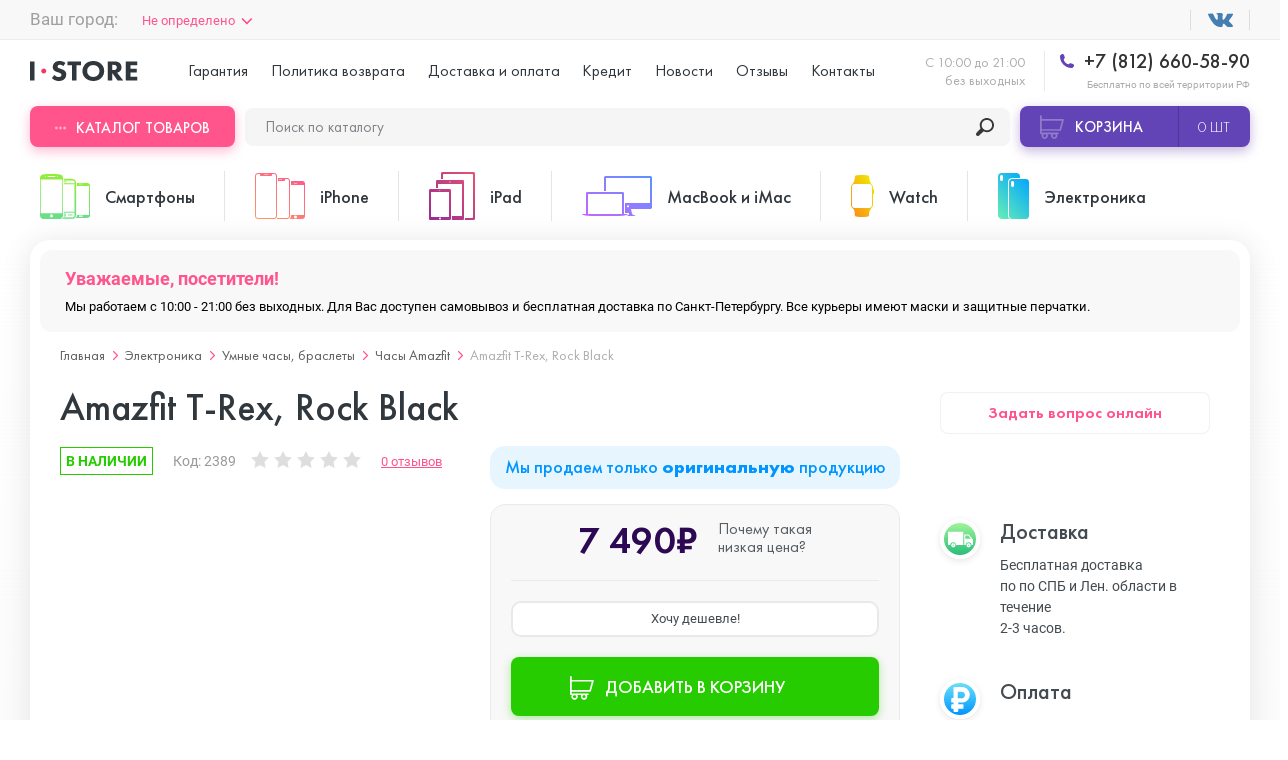

--- FILE ---
content_type: image/svg+xml
request_url: https://istore.su/img/pic/ico/cart-ico.svg
body_size: 530
content:
<svg width="24" height="24" fill="none" xmlns="http://www.w3.org/2000/svg"><path opacity=".3" fill-rule="evenodd" clip-rule="evenodd" d="M1.949 19.18H.964c-.472 0-.841-.37-.841-.862V.944c0-.472.37-.841.841-.841.472 0 .841.369.841.84V4h21.251c.246 0 .493.123.657.328a.822.822 0 01.143.718l-2.79 10.195a.831.831 0 01-.8.615H1.807v1.641H18.05c.472 0 .841.37.841.841a.831.831 0 01-.84.841h-1.067c.266.472.41.985.41 1.539a3.16 3.16 0 01-.923 2.256 3.198 3.198 0 01-2.257.923 3.163 3.163 0 01-2.256-.923c-1.026-1.025-1.19-2.584-.513-3.794H7.487c.267.471.41.984.41 1.538a3.16 3.16 0 01-.923 2.256 3.198 3.198 0 01-2.256.923 3.163 3.163 0 01-2.256-.923c-1.026-1.025-1.19-2.584-.513-3.794zm12.246.02c-.41 0-.78.164-1.067.451a1.498 1.498 0 000 2.134c.575.574 1.56.574 2.133 0a1.49 1.49 0 00.452-1.067c0-.41-.164-.78-.451-1.067a1.49 1.49 0 00-1.067-.451zm-10.544.451a1.49 1.49 0 011.067-.451c.41 0 .78.164 1.067.451a1.49 1.49 0 010 2.133c-.575.575-1.56.575-2.134 0a1.498 1.498 0 010-2.133zM21.95 5.661H1.805v8.534H19.61l2.339-8.533z" fill="#fff"/></svg>

--- FILE ---
content_type: image/svg+xml
request_url: https://istore.su/img/pic/logo/vk-logo.svg
body_size: 1242
content:
<svg width="25" height="14" fill="none" xmlns="http://www.w3.org/2000/svg"><path d="M24.867 12.643a1.69 1.69 0 00-.084-.16c-.434-.766-1.263-1.707-2.486-2.823l-.026-.025-.013-.013-.013-.013h-.013c-.556-.52-.907-.869-1.055-1.048-.27-.34-.33-.685-.182-1.035.104-.264.495-.821 1.171-1.673a84.4 84.4 0 00.846-1.086c1.502-1.959 2.152-3.21 1.953-3.756l-.078-.127c-.052-.077-.186-.147-.403-.211-.217-.064-.495-.075-.833-.032l-3.749.025a.496.496 0 00-.26.007l-.17.038-.065.032-.052.039a.574.574 0 00-.143.134.875.875 0 00-.13.223 20.688 20.688 0 01-1.393 2.875c-.32.528-.616.986-.885 1.373-.269.388-.494.673-.677.856-.182.183-.347.33-.494.44-.148.112-.26.158-.339.141a9.692 9.692 0 01-.221-.05.856.856 0 01-.293-.314 1.383 1.383 0 01-.15-.498 5.4 5.4 0 01-.045-.518 10.66 10.66 0 01.006-.613c.01-.264.014-.443.014-.536 0-.324.006-.675.019-1.054l.032-.901c.01-.222.013-.456.013-.703 0-.247-.015-.44-.045-.581a1.968 1.968 0 00-.136-.409.692.692 0 00-.267-.307 1.52 1.52 0 00-.436-.172c-.46-.102-1.046-.158-1.758-.166-1.614-.017-2.65.085-3.11.307a1.749 1.749 0 00-.495.383c-.156.187-.178.29-.065.306.52.077.889.26 1.106.55l.078.153c.06.11.122.307.182.588.061.28.1.592.117.932a9.762 9.762 0 010 1.597c-.043.443-.084.788-.123 1.035-.04.247-.098.447-.176.6-.078.154-.13.247-.156.281a.222.222 0 01-.065.064.991.991 0 01-.352.064c-.121 0-.269-.06-.442-.179a3.102 3.102 0 01-.54-.492 6.578 6.578 0 01-.632-.875 15.181 15.181 0 01-.729-1.328l-.208-.37c-.13-.24-.308-.586-.533-1.042a19.886 19.886 0 01-.6-1.323.844.844 0 00-.312-.408L4.907.806A.896.896 0 004.7.698a1.402 1.402 0 00-.3-.083L.834.64C.47.64.221.721.091.883L.04.96a.407.407 0 00-.04.204c0 .094.026.209.078.345a41.828 41.828 0 001.699 3.475C2.388 6.1 2.92 7 3.37 7.68a31.86 31.86 0 001.38 1.929c.469.604.779.992.93 1.162.152.17.272.298.359.384l.325.306c.208.205.514.45.918.735.403.285.85.566 1.34.843.49.277 1.061.502 1.712.677.65.175 1.284.245 1.9.211h1.497c.304-.026.534-.12.69-.281l.052-.064a.836.836 0 00.098-.236c.03-.107.045-.224.045-.351a4.14 4.14 0 01.085-.99c.065-.294.139-.516.221-.665a1.638 1.638 0 01.502-.562.837.837 0 01.103-.045c.209-.068.454-.002.736.199.282.2.547.447.794.74.247.295.545.624.892.99.347.367.65.64.91.818l.261.154c.174.102.4.196.677.28.277.086.52.107.729.065l3.332-.051c.33 0 .586-.054.768-.16.182-.107.29-.224.325-.351a.972.972 0 00.007-.435 1.581 1.581 0 00-.092-.338z" fill="#447EB2"/></svg>